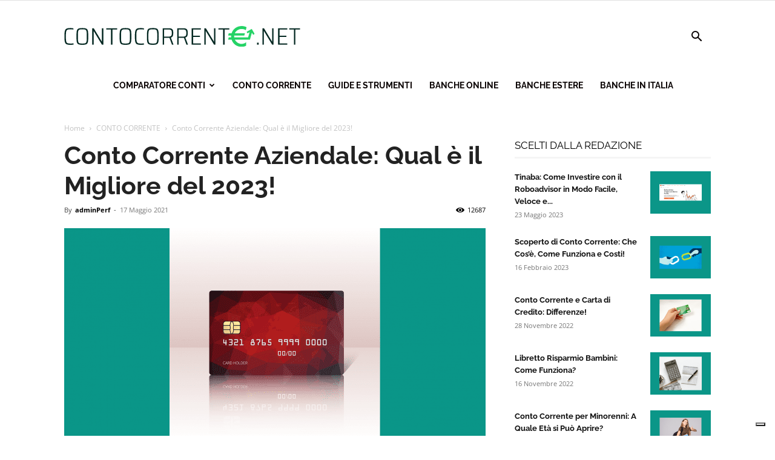

--- FILE ---
content_type: text/html; charset=utf-8
request_url: https://www.google.com/recaptcha/api2/aframe
body_size: 183
content:
<!DOCTYPE HTML><html><head><meta http-equiv="content-type" content="text/html; charset=UTF-8"></head><body><script nonce="hjO8NaSN3N2EwsF7avpqPg">/** Anti-fraud and anti-abuse applications only. See google.com/recaptcha */ try{var clients={'sodar':'https://pagead2.googlesyndication.com/pagead/sodar?'};window.addEventListener("message",function(a){try{if(a.source===window.parent){var b=JSON.parse(a.data);var c=clients[b['id']];if(c){var d=document.createElement('img');d.src=c+b['params']+'&rc='+(localStorage.getItem("rc::a")?sessionStorage.getItem("rc::b"):"");window.document.body.appendChild(d);sessionStorage.setItem("rc::e",parseInt(sessionStorage.getItem("rc::e")||0)+1);localStorage.setItem("rc::h",'1768927751536');}}}catch(b){}});window.parent.postMessage("_grecaptcha_ready", "*");}catch(b){}</script></body></html>

--- FILE ---
content_type: application/javascript; charset=utf-8
request_url: https://cs.iubenda.com/cookie-solution/confs/js/66063981.js
body_size: -240
content:
_iub.csRC = { consApiKey: 'G6vWxlthIfOJRPKE9NVRYempEPz4oSUV', showBranding: false, publicId: 'a42bc6b0-6db6-11ee-8bfc-5ad8d8c564c0', floatingGroup: false };
_iub.csEnabled = true;
_iub.csPurposes = [4,3,1,5];
_iub.cpUpd = 1709907511;
_iub.csT = 0.05;
_iub.googleConsentModeV2 = true;
_iub.totalNumberOfProviders = 8;
